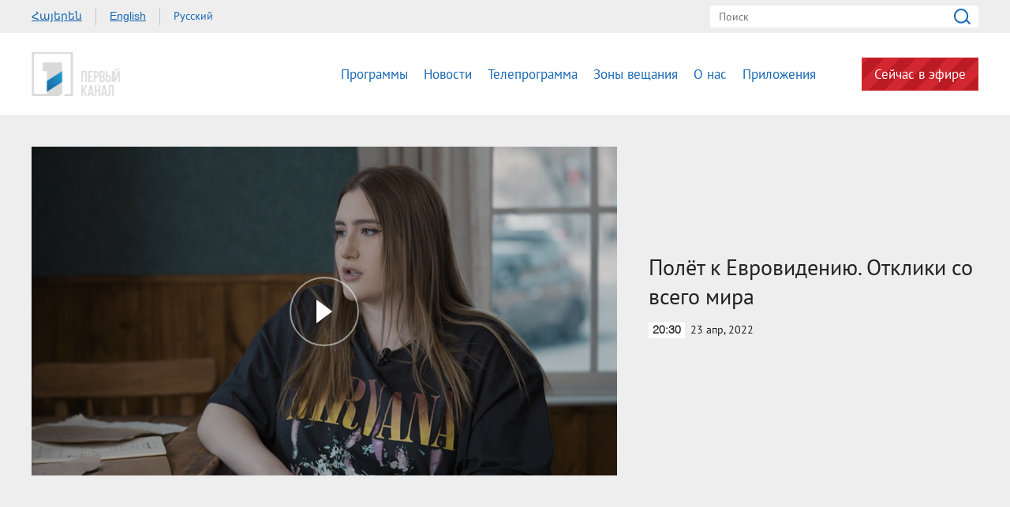

--- FILE ---
content_type: text/html; charset=utf-8
request_url: https://www.1tv.am/ru/video/%EF%BF%BD%EF%BF%BD%EF%BF%BD%EF%BF%BD%EF%BF%BD%EF%BF%BD%EF%BF%BD%EF%BF%BD%EF%BF%BD%EF%BF%BD-%EF%BF%BD%EF%BF%BD-%EF%BF%BD%EF%BF%BD%EF%BF%BD%EF%BF%BD%EF%BF%BD%EF%BF%BD%EF%BF%BD%EF%BF%BD%EF%BF%BD%EF%BF%BD%EF%BF%BD%EF%BF%BD%EF%BF%BD%EF%BF%BD%EF%BF%BD%EF%BF%BD%EF%BF%BD%EF%BF%BD%EF%BF%BD%EF%BF%BD%EF%BF%BD%EF%BF%BD-%EF%BF%BD%EF%BF%BD%EF%BF%BD%EF%BF%BD%EF%BF%BD%EF%BF%BD%EF%BF%BD%EF%BF%BD%EF%BF%BD%EF%BF%BD%EF%BF%BD%EF%BF%BD%EF%BF%BD%EF%BF%BD-%EF%BF%BD%EF%BF%BD%EF%BF%BD%EF%BF%BD-%EF%BF%BD%EF%BF%BD%EF%BF%BD%EF%BF%BD%EF%BF%BD%EF%BF%BD%EF%BF%BD%EF%BF%BD%EF%BF%BD%EF%BF%BD-%EF%BF%BD%EF%BF%BD%EF%BF%BD%EF%BF%BD%EF%BF%BD%EF%BF%BD%EF%BF%BD%EF%BF%BD/197311
body_size: 7752
content:
<!DOCTYPE html>
<!--[if lte IE 1]>
##########################################################################
#
#                  _           _     _             _    _      _ _
#                 (_)         | |   | |           | |  | |    | (_)
#  _ __  _ __ ___  _  ___  ___| |_  | |__  _   _  | |__| | ___| |___  __
# | '_ \| '__/ _ \| |/ _ \/ __| __| | '_ \| | | | |  __  |/ _ \ | \ \/ /
# | |_) | | | (_) | |  __/ (__| |_  | |_) | |_| | | |  | |  __/ | |>  <
# | .__/|_|  \___/| |\___|\___|\__| |_.__/ \__, | |_|  |_|\___|_|_/_/\_\
# | |            _/ |                       __/ |
# |_|           |__/                       |___/
#
# URL: www.helix.am
#
##########################################################################
<![endif]-->
<html lang="ru">
<head>
    <meta charset="utf-8" />
    <meta name="viewport" content="width=device-width, initial-scale=1, maximum-scale=1, user-scalable=no" />
    <meta name="description" content="" />
    <meta name="keywords" content="" />
    <meta name="format-detection" content="telephone=no" />
    <meta name="apple-itunes-app" content="app-id=989715996" />
    <title>Общественное телевидение</title>


<meta property="og:image" content="https://www.1tv.am/images/video/8/36028/11.jpeg" /><meta property="og:title" content="Полёт к Евровидению. Отклики со всего мира" /><meta property="og:description" content="" /><meta property="og:url" content="https://www.1tv.am/ru/video/Полёт-к-Евровидению-Отклики-со-всего-мира/197311" /><meta name="twitter:card" content="summary_large_image" /><meta name="twitter:title" content="Полёт к Евровидению. Отклики со всего мира" /><meta name="twitter:description" content="" /><meta name="twitter:image" content="https://www.1tv.am/images/video/8/36028/11.jpeg" />        <script>var $app = {"localisation":{"not_ml":false,"lng":{"code":"ru"},"trans":{"core.error.400.head_title":"400 Bad Request","core.error.400.message":"\u0417\u0430\u043f\u0440\u043e\u0441 \u043d\u0435 \u043c\u043e\u0436\u0435\u0442 \u0431\u044b\u0442\u044c \u043f\u0440\u043e\u0447\u0438\u0442\u0430\u043d \u0441\u0435\u0440\u0432\u0435\u0440\u043e\u043c \u043f\u043e \u043f\u0440\u0438\u0447\u0438\u043d\u0435 \u043d\u0435\u043f\u0440\u0430\u0432\u0438\u043b\u044c\u043d\u043e\u0433\u043e \u043f\u043e\u0440\u044f\u0434\u043a\u0430 \u043d\u0430\u043f\u0438\u0441\u0430\u043d\u0438\u044f. \u041f\u043e\u0436\u0430\u043b\u0443\u0439\u0441\u0442\u0430, \u0438\u0437\u043c\u0435\u043d\u0438\u0442\u0435 \u0437\u0430\u043f\u0440\u043e\u0441 \u0438 \u043f\u043e\u0432\u0442\u043e\u0440\u0438\u0442\u0435.","core.error.401.head_title":"401 Unauthorized","core.error.401.message":"\u041f\u043e\u0436\u0430\u043b\u0443\u0439\u0441\u0442\u0430, \u0437\u0430\u0440\u0435\u0433\u0438\u0441\u0442\u0440\u0438\u0440\u0443\u0439\u0442\u0435\u0441\u044c, \u0447\u0442\u043e\u0431\u044b \u043f\u0440\u043e\u0434\u043e\u043b\u0436\u0438\u0442\u044c","core.error.403.head_title":"403 Forbidden","core.error.403.message":"The server understood the request, but is refusing to fulfill it. Authorization will not help and the request SHOULD NOT be repeated. If the request method was not HEAD and the server wishes to make public why the request has not been fulfilled, it SHOULD describe the reason for the refusal in the entity. If the server does not wish to make this information available to the client, the status code 404 (Not Found) can be used instead.","core.error.404.head_title":" 404 Not Found","core.error.404.message":"\u0414\u0430\u043d\u043d\u043e\u0439 \u0441\u0442\u0440\u0430\u043d\u0438\u0446\u044b \u043d\u0435 \u0441\u0443\u0449\u0435\u0441\u0442\u0432\u0443\u0435\u0442","core.error.405.head_title":"405 Method Not Allowed","core.error.405.message":"The method specified in the Request-Line is not allowed for the resource identified by the Request-URI. The response MUST include an Allow header containing a list of valid methods for the requested resource.","core.error.500.head_title":"500 \u0412\u043d\u0443\u0442\u0440\u0435\u043d\u043d\u044f\u044f \u043e\u0448\u0438\u0431\u043a\u0430 \u0441\u0435\u0440\u0432\u0435\u0440\u0430","core.error.500.message":"\u0421\u0435\u0440\u0432\u0435\u0440 \u0441\u0442\u043e\u043b\u043a\u043d\u0443\u043b\u0441\u044f \u0441 \u043d\u0435\u043e\u0436\u0438\u0434\u0430\u043d\u043d\u044b\u043c \u0443\u0441\u043b\u043e\u0432\u0438\u0435\u043c, \u043a\u043e\u0442\u043e\u0440\u043e\u0435 \u043f\u0440\u0435\u043f\u044f\u0442\u0441\u0442\u0432\u0443\u0435\u0442 \u0432\u044b\u043f\u043e\u043b\u043d\u0435\u043d\u0438\u044e \u0437\u0430\u043f\u0440\u043e\u0441\u0430.","core.error.verify_network.head_title":"\u041f\u0440\u043e\u0432\u0435\u0440\u044c\u0442\u0435 \u0441\u043e\u0435\u0434\u0438\u043d\u0435\u043d\u0438\u0435","core.error.verify_network.message":"\u041f\u0440\u043e\u0432\u0435\u0440\u044c\u0442\u0435 \u0441\u043e\u0435\u0434\u0438\u043d\u0435\u043d\u0438\u0435","core.error.timeout.head_title":"","core.error.timeout.message":"","core.error.modal.button.ok":"ok"}}};</script>
            <link rel="icon" href="/favicon.png?v=1" />
    <link rel="shortcut icon" href="/favicon.ico?v=1" />
    <link rel="stylesheet" href="/build/css/main.css?v=50877887" />
    <link rel="apple-touch-icon-precomposed" sizes="57x57" href="/img/apple-touch-icon-57x57-precomposed.png?v=1" />
    <link rel="apple-touch-icon-precomposed" sizes="72x72" href="/img/apple-touch-icon-72x72-precomposed.png?v=1" />
    <link rel="apple-touch-icon-precomposed" sizes="114x114" href="/img/apple-touch-icon-114x114-precomposed.png?v=1" />
    <script src="/build/js/top-libs.js?v=508"></script>
    <script>
        var $baseUrl = 'https://www.1tv.am/ru/';
    </script>
</head>
<body class="ru">
<div id="wrapper">
    <header>

        <div class="top-box">
            <div class="center clear-fix">
                                    <aside class="left-sidebar fl">
                        <ul class="language-list clear-fix">
                                                                <li class="fl">
                                        <a class="arr fs14 ver-top-box"
                                           href="https://www.1tv.am/hy/video/%EF%BF%BD%EF%BF%BD%EF%BF%BD%EF%BF%BD%EF%BF%BD%EF%BF%BD%EF%BF%BD%EF%BF%BD%EF%BF%BD%EF%BF%BD-%EF%BF%BD%EF%BF%BD-%EF%BF%BD%EF%BF%BD%EF%BF%BD%EF%BF%BD%EF%BF%BD%EF%BF%BD%EF%BF%BD%EF%BF%BD%EF%BF%BD%EF%BF%BD%EF%BF%BD%EF%BF%BD%EF%BF%BD%EF%BF%BD%EF%BF%BD%EF%BF%BD%EF%BF%BD%EF%BF%BD%EF%BF%BD%EF%BF%BD%EF%BF%BD%EF%BF%BD-%EF%BF%BD%EF%BF%BD%EF%BF%BD%EF%BF%BD%EF%BF%BD%EF%BF%BD%EF%BF%BD%EF%BF%BD%EF%BF%BD%EF%BF%BD%EF%BF%BD%EF%BF%BD%EF%BF%BD%EF%BF%BD-%EF%BF%BD%EF%BF%BD%EF%BF%BD%EF%BF%BD-%EF%BF%BD%EF%BF%BD%EF%BF%BD%EF%BF%BD%EF%BF%BD%EF%BF%BD%EF%BF%BD%EF%BF%BD%EF%BF%BD%EF%BF%BD-%EF%BF%BD%EF%BF%BD%EF%BF%BD%EF%BF%BD%EF%BF%BD%EF%BF%BD%EF%BF%BD%EF%BF%BD/197311">Հայերեն</a>
                                    </li>
                                                                        <li class="fl">
                                        <a class="arl fs14 ver-top-box"
                                           href="https://www.1tv.am/en/video/%EF%BF%BD%EF%BF%BD%EF%BF%BD%EF%BF%BD%EF%BF%BD%EF%BF%BD%EF%BF%BD%EF%BF%BD%EF%BF%BD%EF%BF%BD-%EF%BF%BD%EF%BF%BD-%EF%BF%BD%EF%BF%BD%EF%BF%BD%EF%BF%BD%EF%BF%BD%EF%BF%BD%EF%BF%BD%EF%BF%BD%EF%BF%BD%EF%BF%BD%EF%BF%BD%EF%BF%BD%EF%BF%BD%EF%BF%BD%EF%BF%BD%EF%BF%BD%EF%BF%BD%EF%BF%BD%EF%BF%BD%EF%BF%BD%EF%BF%BD%EF%BF%BD-%EF%BF%BD%EF%BF%BD%EF%BF%BD%EF%BF%BD%EF%BF%BD%EF%BF%BD%EF%BF%BD%EF%BF%BD%EF%BF%BD%EF%BF%BD%EF%BF%BD%EF%BF%BD%EF%BF%BD%EF%BF%BD-%EF%BF%BD%EF%BF%BD%EF%BF%BD%EF%BF%BD-%EF%BF%BD%EF%BF%BD%EF%BF%BD%EF%BF%BD%EF%BF%BD%EF%BF%BD%EF%BF%BD%EF%BF%BD%EF%BF%BD%EF%BF%BD-%EF%BF%BD%EF%BF%BD%EF%BF%BD%EF%BF%BD%EF%BF%BD%EF%BF%BD%EF%BF%BD%EF%BF%BD/197311">English</a>
                                    </li>
                                                                        <li class="fl">
                                        <a class="arr active fs14 ver-top-box"
                                           href="https://www.1tv.am/ru/video/%EF%BF%BD%EF%BF%BD%EF%BF%BD%EF%BF%BD%EF%BF%BD%EF%BF%BD%EF%BF%BD%EF%BF%BD%EF%BF%BD%EF%BF%BD-%EF%BF%BD%EF%BF%BD-%EF%BF%BD%EF%BF%BD%EF%BF%BD%EF%BF%BD%EF%BF%BD%EF%BF%BD%EF%BF%BD%EF%BF%BD%EF%BF%BD%EF%BF%BD%EF%BF%BD%EF%BF%BD%EF%BF%BD%EF%BF%BD%EF%BF%BD%EF%BF%BD%EF%BF%BD%EF%BF%BD%EF%BF%BD%EF%BF%BD%EF%BF%BD%EF%BF%BD-%EF%BF%BD%EF%BF%BD%EF%BF%BD%EF%BF%BD%EF%BF%BD%EF%BF%BD%EF%BF%BD%EF%BF%BD%EF%BF%BD%EF%BF%BD%EF%BF%BD%EF%BF%BD%EF%BF%BD%EF%BF%BD-%EF%BF%BD%EF%BF%BD%EF%BF%BD%EF%BF%BD-%EF%BF%BD%EF%BF%BD%EF%BF%BD%EF%BF%BD%EF%BF%BD%EF%BF%BD%EF%BF%BD%EF%BF%BD%EF%BF%BD%EF%BF%BD-%EF%BF%BD%EF%BF%BD%EF%BF%BD%EF%BF%BD%EF%BF%BD%EF%BF%BD%EF%BF%BD%EF%BF%BD/197311">Русский</a>
                                    </li>
                                                            </ul>
                    </aside>
                                <aside class="right-sidebar fr">

                    <form action="https://www.1tv.am/ru/search/" method="get" id="search-form">
                        <div class="search-form-box pr">
                            <input class="fs14" type="text" id="top-search" name="q" placeholder="Поиск" />
                            <input class="sprite" type="submit" value="" />
                        </div>
                    </form>

                </aside>

            </div>
        </div>

        <div class="bottom-box pr">
            <div class="bottom-inner-box">
                <div class="center clear-fix">
                                        <a class="main-logo sprite db fl" href="https://www.1tv.am/ru/" title="Общественная телекомпания Армении">
                        Общественная телекомпания Армении                    </a>

                    <aside class="right-sidebar fr">
                        <nav class="fr">
                            <ul>
                                                                    <li class="first-level fl">
                                        <a class="main-links programs" href="https://www.1tv.am/ru/programs">
                                            Программы                                        </a>
                                    </li>
                                                                    <li class="first-level fl">
                                        <a class="main-links" href="https://www.1lurer.am/ru" target="_blank">
                                            Новости                                        </a>
                                    </li>
                                                                    <li class="first-level fl">
                                        <a class="main-links" href="https://www.1tv.am/ru/schedule">
                                            Телепрограмма                                        </a>
                                    </li>
                                                                    <li class="first-level fl">
                                        <a class="main-links" href="https://www.1tv.am/ru/satellites">
                                            Зоны вещания                                        </a>
                                    </li>
                                                                    <li class="first-level fl">
                                        <a class="main-links" href="https://www.1tv.am/ru/history">
                                            О нас                                        </a>
                                    </li>
                                                                        <li class="first-level fl">
                                            <a class="main-links" href="https://linktr.ee/1tvarmenia" target="_blank">
                                                Приложения                                            </a>
                                        </li>
                                                                        <li class="first-level fl">
                                    <a class="main-links header-live-btn db fr" href="https://live.1tv.am" target="_blank">Сейчас в эфире</a>
                                    <a class="main-links header-live-btn-mobile " href="https://live.1tv.am" target="_blank">Сейчас в эфире</a>
                                </li>
                            </ul>
                        </nav>

                        <div id="burger" class="dn">
                            <div class="lines line-1"></div>
                            <div class="lines line-2"></div>
                            <div class="lines line-3"></div>
                        </div>

                    </aside>

                </div>
            </div>

            <div class="expand-list-box dn">
                <div class="loader">
                    <div class="pr-loading">
                        <div class="logo sprite"></div>
                    </div>
                </div>
            </div>

        </div>

    </header>
    <main>
        
<div class="video-box">

    <div class="center clear-fix">
            <div class="video-box__left video-box-link fl pr sprite-b" data-src="https://www.youtube.com/embed/_7e-b2tOPHw?autoplay=1&autohide=1">
            <img class="video-box__img" src="/images/video/8/36028/11.jpeg" alt="Полёт к Евровидению. Отклики со всего мира" />
        </div>
            <div class="video-box__right pr">
            <div class="table">
                <div class="table-cell">
                    <h2 class="video-box__title fs28">Полёт к Евровидению. Отклики со всего мира</h2>
                    <div class="date fs14"><div class="minutes ver-top-box helvetica-light">20:30</div>23 апр, 2022</div>
                    <p class="video-box__description fs18"></p>
                    <div class="addthis_inline_share_toolbox" data-url="https://www.1tv.am/ru/video/Полёт-к-Евровидению-Отклики-со-всего-мира/197311" data-title="Полёт к Евровидению. Отклики со всего мира" data-description="" data-media="https://www.1tv.am/images/video/8/36028/11.jpeg"></div>
                </div>
            </div>
        </div>

    </div>

</div>

    <section class="news-section video-section">
        <div class="center">
                            <h2 class="fs34">Другие видео</h2>
                    </div>

        <div class="news-slider-wrapper pr">
            <div class="news-video sliders clear-fix">
                                    <a class="news-slider-box video slider-current-box db fl" href="https://www.1tv.am/ru/video/На-пути-к-Детскому-Евровидению-2023-Дневник-3/218544" data-time="18:30" data-date="26 ноя" data-id="218544" data-title="На пути к Детскому Евровидению 2023. Дневник 3" data-desc="" id="H3GBjT_u_k8" data-img="https://www.1tv.am/images/video/8/39901/33.jpeg">
                        <span class="video-pic-box db pr sprite-b">
                                                            <img src="/images/video/8/39901/33/390x225c-center.jpeg" alt="На пути к Детскому Евровидению 2023. Дневник 3" width="360" />
                                                    </span>
                        <span class="video-text-box db clear-fix">
                                                            <span class="date-box fl pr">
                                    <span class="table">
                                        <span class="table-cell">
                                                                                        <span class="time db fs22 helvetica-light">18:30</span>
                                            <span class="dates db fs14">26 ноя</span>
                                        </span>
                                    </span>
                                </span>
                                                        <span class="text-box db fl fs18 v-popup-t">На пути к Детскому Евровидению 2023. Дневник 3</span>
                        </span>
                    </a>
                                    <a class="news-slider-box video slider-current-box db fl" href="https://www.1tv.am/ru/video/детскому-Евровидению-2023-Дневник-2/218258" data-time="20:00" data-date="19 ноя" data-id="218258" data-title="На пути к Детскому Евровидению 2023. Дневник 2" data-desc="" id="cG0PkM-T4Wk" data-img="https://www.1tv.am/images/video/8/39849/o2.jpeg">
                        <span class="video-pic-box db pr sprite-b">
                                                            <img src="/images/video/8/39849/o2/390x225c-center.jpeg" alt="На пути к Детскому Евровидению 2023. Дневник 2" width="360" />
                                                    </span>
                        <span class="video-text-box db clear-fix">
                                                            <span class="date-box fl pr">
                                    <span class="table">
                                        <span class="table-cell">
                                                                                        <span class="time db fs22 helvetica-light">20:00</span>
                                            <span class="dates db fs14">19 ноя</span>
                                        </span>
                                    </span>
                                </span>
                                                        <span class="text-box db fl fs18 v-popup-t">На пути к Детскому Евровидению 2023. Дневник 2</span>
                        </span>
                    </a>
                                    <a class="news-slider-box video slider-current-box db fl" href="https://www.1tv.am/ru/video/На-пути-к-Детскому-Евровидению-2023-Дневник-1/217940" data-time="20:00" data-date="12 ноя" data-id="217940" data-title="На пути к Детскому Евровидению 2023. Дневник 1" data-desc="" id="DDaXFn4LSLA" data-img="https://www.1tv.am/images/video/8/39791/21.jpeg">
                        <span class="video-pic-box db pr sprite-b">
                                                            <img src="/images/video/8/39791/21/390x225c-center.jpeg" alt="На пути к Детскому Евровидению 2023. Дневник 1" width="360" />
                                                    </span>
                        <span class="video-text-box db clear-fix">
                                                            <span class="date-box fl pr">
                                    <span class="table">
                                        <span class="table-cell">
                                                                                        <span class="time db fs22 helvetica-light">20:00</span>
                                            <span class="dates db fs14">12 ноя</span>
                                        </span>
                                    </span>
                                </span>
                                                        <span class="text-box db fl fs18 v-popup-t">На пути к Детскому Евровидению 2023. Дневник 1</span>
                        </span>
                    </a>
                                    <a class="news-slider-box video slider-current-box db fl" href="https://www.1tv.am/ru/video/20-е-вращение-Детского-Евровидения-в-Ереване-Дневник-5/207015" data-time="19:00" data-date="10 дек" data-id="207015" data-title="20-е вращение Детского Евровидения в Ереване. Дневник 5" data-desc="" id="LQqYmxvL3TA" data-img="https://www.1tv.am/images/video/8/37789/5.jpeg">
                        <span class="video-pic-box db pr sprite-b">
                                                            <img src="/images/video/8/37789/5/390x225c-center.jpeg" alt="20-е вращение Детского Евровидения в Ереване. Дневник 5" width="360" />
                                                    </span>
                        <span class="video-text-box db clear-fix">
                                                            <span class="date-box fl pr">
                                    <span class="table">
                                        <span class="table-cell">
                                                                                        <span class="time db fs22 helvetica-light">19:00</span>
                                            <span class="dates db fs14">10 дек</span>
                                        </span>
                                    </span>
                                </span>
                                                        <span class="text-box db fl fs18 v-popup-t">20-е вращение Детского Евровидения в Ереване. Дневник 5</span>
                        </span>
                    </a>
                                    <a class="news-slider-box video slider-current-box db fl" href="https://www.1tv.am/ru/video/20-е-вращение-Детского-Евровидения-в-Ереване-Дневник-4/206597" data-time="19:30" data-date="03 дек" data-id="206597" data-title="20-е вращение Детского Евровидения в Ереване. Дневник 4" data-desc="" id="Cg9QuaUIN78" data-img="https://www.1tv.am/images/video/8/37717/jesc_oragir4.jpeg">
                        <span class="video-pic-box db pr sprite-b">
                                                            <img src="/images/video/8/37717/jesc_oragir4/390x225c-center.jpeg" alt="20-е вращение Детского Евровидения в Ереване. Дневник 4" width="360" />
                                                    </span>
                        <span class="video-text-box db clear-fix">
                                                            <span class="date-box fl pr">
                                    <span class="table">
                                        <span class="table-cell">
                                                                                        <span class="time db fs22 helvetica-light">19:30</span>
                                            <span class="dates db fs14">03 дек</span>
                                        </span>
                                    </span>
                                </span>
                                                        <span class="text-box db fl fs18 v-popup-t">20-е вращение Детского Евровидения в Ереване. Дневник 4</span>
                        </span>
                    </a>
                                    <a class="news-slider-box video slider-current-box db fl" href="https://www.1tv.am/ru/video/20-е-вращение-Детского-Евровидения-в-Ереване-Дневник-3/206315" data-time="19:10" data-date="26 ноя" data-id="206315" data-title="20-е вращение Детского Евровидения в Ереване. Дневник 3" data-desc="" id="Nai1pJRNk4w" data-img="https://www.1tv.am/images/video/8/37660/01.jpeg">
                        <span class="video-pic-box db pr sprite-b">
                                                            <img src="/images/video/8/37660/01/390x225c-center.jpeg" alt="20-е вращение Детского Евровидения в Ереване. Дневник 3" width="360" />
                                                    </span>
                        <span class="video-text-box db clear-fix">
                                                            <span class="date-box fl pr">
                                    <span class="table">
                                        <span class="table-cell">
                                                                                        <span class="time db fs22 helvetica-light">19:10</span>
                                            <span class="dates db fs14">26 ноя</span>
                                        </span>
                                    </span>
                                </span>
                                                        <span class="text-box db fl fs18 v-popup-t">20-е вращение Детского Евровидения в Ереване. Дневник 3</span>
                        </span>
                    </a>
                                    <a class="news-slider-box video slider-current-box db fl" href="https://www.1tv.am/ru/video/20-е-вращение-Детского-Евровидения-в-Ереване-дневник-2/206240" data-time="18:30" data-date="19 ноя" data-id="206240" data-title="20-е вращение Детского Евровидения в Ереване: дневник 2" data-desc="" id="deTWO4hB7Dc" data-img="https://www.1tv.am/images/video/8/37647/f637c9a0b93e1e_637c9a0b93e60.jpeg">
                        <span class="video-pic-box db pr sprite-b">
                                                            <img src="/images/video/8/37647/f637c9a0b93e1e_637c9a0b93e60/390x225c-center.jpeg" alt="20-е вращение Детского Евровидения в Ереване: дневник 2" width="360" />
                                                    </span>
                        <span class="video-text-box db clear-fix">
                                                            <span class="date-box fl pr">
                                    <span class="table">
                                        <span class="table-cell">
                                                                                        <span class="time db fs22 helvetica-light">18:30</span>
                                            <span class="dates db fs14">19 ноя</span>
                                        </span>
                                    </span>
                                </span>
                                                        <span class="text-box db fl fs18 v-popup-t">20-е вращение Детского Евровидения в Ереване: дневник 2</span>
                        </span>
                    </a>
                                    <a class="news-slider-box video slider-current-box db fl" href="https://www.1tv.am/ru/video/20-е-вращение-Детского-Евровидения-в-Ереване-дневник-1/205868" data-time="20:30" data-date="12 ноя" data-id="205868" data-title="20-е вращение Детского Евровидения в Ереване: дневник 1" data-desc="" id="GeNxmqU0CFQ" data-img="https://www.1tv.am/images/video/8/37574/e.jpeg">
                        <span class="video-pic-box db pr sprite-b">
                                                            <img src="/images/video/8/37574/e/390x225c-center.jpeg" alt="20-е вращение Детского Евровидения в Ереване: дневник 1" width="360" />
                                                    </span>
                        <span class="video-text-box db clear-fix">
                                                            <span class="date-box fl pr">
                                    <span class="table">
                                        <span class="table-cell">
                                                                                        <span class="time db fs22 helvetica-light">20:30</span>
                                            <span class="dates db fs14">12 ноя</span>
                                        </span>
                                    </span>
                                </span>
                                                        <span class="text-box db fl fs18 v-popup-t">20-е вращение Детского Евровидения в Ереване: дневник 1</span>
                        </span>
                    </a>
                                    <a class="news-slider-box video slider-current-box db fl" href="https://www.1tv.am/ru/video/Полёт-к-Евровидению/198354" data-time="22:45" data-date="14 мая" data-id="198354" data-title="Полёт к Евровидению" data-desc="" id="-1XA0fjV0io" data-img="https://www.1tv.am/images/video/8/36220/6.jpeg">
                        <span class="video-pic-box db pr sprite-b">
                                                            <img src="/images/video/8/36220/6/390x225c-center.jpeg" alt="Полёт к Евровидению" width="360" />
                                                    </span>
                        <span class="video-text-box db clear-fix">
                                                            <span class="date-box fl pr">
                                    <span class="table">
                                        <span class="table-cell">
                                                                                        <span class="time db fs22 helvetica-light">22:45</span>
                                            <span class="dates db fs14">14 мая</span>
                                        </span>
                                    </span>
                                </span>
                                                        <span class="text-box db fl fs18 v-popup-t">Полёт к Евровидению</span>
                        </span>
                    </a>
                                    <a class="news-slider-box video slider-current-box db fl" href="https://www.1tv.am/ru/video/Полёт-к-Евровидению/198082" data-time="22:40" data-date="10 мая" data-id="198082" data-title="Полёт к Евровидению" data-desc="" id="D_zNyL8TOAg" data-img="https://www.1tv.am/images/video/8/36172/e.jpeg">
                        <span class="video-pic-box db pr sprite-b">
                                                            <img src="/images/video/8/36172/e/390x225c-center.jpeg" alt="Полёт к Евровидению" width="360" />
                                                    </span>
                        <span class="video-text-box db clear-fix">
                                                            <span class="date-box fl pr">
                                    <span class="table">
                                        <span class="table-cell">
                                                                                        <span class="time db fs22 helvetica-light">22:40</span>
                                            <span class="dates db fs14">10 мая</span>
                                        </span>
                                    </span>
                                </span>
                                                        <span class="text-box db fl fs18 v-popup-t">Полёт к Евровидению</span>
                        </span>
                    </a>
                                    <a class="news-slider-box video slider-current-box db fl" href="https://www.1tv.am/ru/video/Полёт-к-Евровидению-Следующая-остановка-Турин/197634" data-time="19:30" data-date="01 мая" data-id="197634" data-title="Полёт к Евровидению. Следующая остановка - Турин" data-desc="" id="15cgugsijXg" data-img="https://www.1tv.am/images/video/8/36085/06.jpeg">
                        <span class="video-pic-box db pr sprite-b">
                                                            <img src="/images/video/8/36085/06/390x225c-center.jpeg" alt="Полёт к Евровидению. Следующая остановка - Турин" width="360" />
                                                    </span>
                        <span class="video-text-box db clear-fix">
                                                            <span class="date-box fl pr">
                                    <span class="table">
                                        <span class="table-cell">
                                                                                        <span class="time db fs22 helvetica-light">19:30</span>
                                            <span class="dates db fs14">01 мая</span>
                                        </span>
                                    </span>
                                </span>
                                                        <span class="text-box db fl fs18 v-popup-t">Полёт к Евровидению. Следующая остановка - Турин</span>
                        </span>
                    </a>
                                    <a class="news-slider-box video slider-current-box db fl" href="https://www.1tv.am/ru/video/Полёт-к-Евровидению/196916" data-time="16:40" data-date="17 апр" data-id="196916" data-title="Полёт к Евровидению. Тайна летающего домика" data-desc="" id="DLCuuEN0Uao" data-img="https://www.1tv.am/images/video/8/35953/7.jpeg">
                        <span class="video-pic-box db pr sprite-b">
                                                            <img src="/images/video/8/35953/7/390x225c-center.jpeg" alt="Полёт к Евровидению. Тайна летающего домика" width="360" />
                                                    </span>
                        <span class="video-text-box db clear-fix">
                                                            <span class="date-box fl pr">
                                    <span class="table">
                                        <span class="table-cell">
                                                                                        <span class="time db fs22 helvetica-light">16:40</span>
                                            <span class="dates db fs14">17 апр</span>
                                        </span>
                                    </span>
                                </span>
                                                        <span class="text-box db fl fs18 v-popup-t">Полёт к Евровидению. Тайна летающего домика</span>
                        </span>
                    </a>
                                    <a class="news-slider-box video slider-current-box db fl" href="https://www.1tv.am/ru/video/Полёт-к-Евровидению-Почему-Роза/196511" data-time="15:00" data-date="10 апр" data-id="196511" data-title="Полёт к Евровидению. Почему Роза?" data-desc="" id="hxIH9_A4fPs" data-img="https://www.1tv.am/images/video/8/35881/7.jpeg">
                        <span class="video-pic-box db pr sprite-b">
                                                            <img src="/images/video/8/35881/7/390x225c-center.jpeg" alt="Полёт к Евровидению. Почему Роза?" width="360" />
                                                    </span>
                        <span class="video-text-box db clear-fix">
                                                            <span class="date-box fl pr">
                                    <span class="table">
                                        <span class="table-cell">
                                                                                        <span class="time db fs22 helvetica-light">15:00</span>
                                            <span class="dates db fs14">10 апр</span>
                                        </span>
                                    </span>
                                </span>
                                                        <span class="text-box db fl fs18 v-popup-t">Полёт к Евровидению. Почему Роза?</span>
                        </span>
                    </a>
                                    <a class="news-slider-box video slider-current-box db fl" href="https://www.1tv.am/ru/video/Полёт-к-Евровидению-Ванадзорсктй/196232" data-time="21:00" data-date="03 апр" data-id="196232" data-title="Полёт к Евровидению. Ванадзорский дневник" data-desc="" id="U5NkTU0CNLo" data-img="https://www.1tv.am/images/video/8/35831/t.jpeg">
                        <span class="video-pic-box db pr sprite-b">
                                                            <img src="/images/video/8/35831/t/390x225c-center.jpeg" alt="Полёт к Евровидению. Ванадзорский дневник" width="360" />
                                                    </span>
                        <span class="video-text-box db clear-fix">
                                                            <span class="date-box fl pr">
                                    <span class="table">
                                        <span class="table-cell">
                                                                                        <span class="time db fs22 helvetica-light">21:00</span>
                                            <span class="dates db fs14">03 апр</span>
                                        </span>
                                    </span>
                                </span>
                                                        <span class="text-box db fl fs18 v-popup-t">Полёт к Евровидению. Ванадзорский дневник</span>
                        </span>
                    </a>
                                    <a class="news-slider-box video slider-current-box db fl" href="https://www.1tv.am/ru/video/Дневник-детского-Евровидения/139670" data-time="19:50" data-date="17 ноя" data-id="139670" data-title="Дневник детского Евровидения" data-desc="" id="FF8c9FMXuso" data-img="https://www.1tv.am/images/video/6/25548/3.jpeg">
                        <span class="video-pic-box db pr sprite-b">
                                                            <img src="/images/video/6/25548/3/390x225c-center.jpeg" alt="Дневник детского Евровидения" width="360" />
                                                    </span>
                        <span class="video-text-box db clear-fix">
                                                            <span class="date-box fl pr">
                                    <span class="table">
                                        <span class="table-cell">
                                                                                        <span class="time db fs22 helvetica-light">19:50</span>
                                            <span class="dates db fs14">17 ноя</span>
                                        </span>
                                    </span>
                                </span>
                                                        <span class="text-box db fl fs18 v-popup-t">Дневник детского Евровидения</span>
                        </span>
                    </a>
                                    <a class="news-slider-box video slider-current-box db fl" href="https://www.1tv.am/ru/video/Дневник-детского-Евровидения/139281" data-time="18:50" data-date="14 ноя" data-id="139281" data-title="Дневник детского Евровидения" data-desc="" id="DgdQigTWgYo" data-img="https://www.1tv.am/images/video/6/25477/m.jpeg">
                        <span class="video-pic-box db pr sprite-b">
                                                            <img src="/images/video/6/25477/m/390x225c-center.jpeg" alt="Дневник детского Евровидения" width="360" />
                                                    </span>
                        <span class="video-text-box db clear-fix">
                                                            <span class="date-box fl pr">
                                    <span class="table">
                                        <span class="table-cell">
                                                                                        <span class="time db fs22 helvetica-light">18:50</span>
                                            <span class="dates db fs14">14 ноя</span>
                                        </span>
                                    </span>
                                </span>
                                                        <span class="text-box db fl fs18 v-popup-t">Дневник детского Евровидения</span>
                        </span>
                    </a>
                                    <a class="news-slider-box video slider-current-box db fl" href="https://www.1tv.am/ru/video/Дневник-детского-Евровидения/138932" data-time="19:00" data-date="10 ноя" data-id="138932" data-title="Дневник детского Евровидения" data-desc="" id="ug5mBZGGuq0" data-img="https://www.1tv.am/images/video/6/25411/5.jpeg">
                        <span class="video-pic-box db pr sprite-b">
                                                            <img src="/images/video/6/25411/5/390x225c-center.jpeg" alt="Дневник детского Евровидения" width="360" />
                                                    </span>
                        <span class="video-text-box db clear-fix">
                                                            <span class="date-box fl pr">
                                    <span class="table">
                                        <span class="table-cell">
                                                                                        <span class="time db fs22 helvetica-light">19:00</span>
                                            <span class="dates db fs14">10 ноя</span>
                                        </span>
                                    </span>
                                </span>
                                                        <span class="text-box db fl fs18 v-popup-t">Дневник детского Евровидения</span>
                        </span>
                    </a>
                                    <a class="news-slider-box video slider-current-box db fl" href="https://www.1tv.am/ru/video/Дневник-детского-Евровидения/138297" data-time="20:00" data-date="03 ноя" data-id="138297" data-title="Дневник детского Евровидения" data-desc="" id="7x3rePTvWH0" data-img="https://www.1tv.am/images/video/6/25298/untitled_1.jpeg">
                        <span class="video-pic-box db pr sprite-b">
                                                            <img src="/images/video/6/25298/untitled_1/390x225c-center.jpeg" alt="Дневник детского Евровидения" width="360" />
                                                    </span>
                        <span class="video-text-box db clear-fix">
                                                            <span class="date-box fl pr">
                                    <span class="table">
                                        <span class="table-cell">
                                                                                        <span class="time db fs22 helvetica-light">20:00</span>
                                            <span class="dates db fs14">03 ноя</span>
                                        </span>
                                    </span>
                                </span>
                                                        <span class="text-box db fl fs18 v-popup-t">Дневник детского Евровидения</span>
                        </span>
                    </a>
                                    <a class="news-slider-box video slider-current-box db fl" href="https://www.1tv.am/ru/video/Дневник-детского-Евровидения/137634" data-time="19:10" data-date="27 окт" data-id="137634" data-title="Дневник детского Евровидения" data-desc="" id="EfXFpzGVgzM" data-img="https://www.1tv.am/images/video/6/25177/04.jpeg">
                        <span class="video-pic-box db pr sprite-b">
                                                            <img src="/images/video/6/25177/04/390x225c-center.jpeg" alt="Дневник детского Евровидения" width="360" />
                                                    </span>
                        <span class="video-text-box db clear-fix">
                                                            <span class="date-box fl pr">
                                    <span class="table">
                                        <span class="table-cell">
                                                                                        <span class="time db fs22 helvetica-light">19:10</span>
                                            <span class="dates db fs14">27 окт</span>
                                        </span>
                                    </span>
                                </span>
                                                        <span class="text-box db fl fs18 v-popup-t">Дневник детского Евровидения</span>
                        </span>
                    </a>
                                    <a class="news-slider-box video slider-current-box db fl" href="https://www.1tv.am/ru/video/Дневник-дет/136928" data-time="18:30" data-date="20 окт" data-id="136928" data-title="Дневник детского Евровидения" data-desc="" id="4RqzErn0qw0" data-img="https://www.1tv.am/images/video/6/25049/3.jpeg">
                        <span class="video-pic-box db pr sprite-b">
                                                            <img src="/images/video/6/25049/3/390x225c-center.jpeg" alt="Дневник детского Евровидения" width="360" />
                                                    </span>
                        <span class="video-text-box db clear-fix">
                                                            <span class="date-box fl pr">
                                    <span class="table">
                                        <span class="table-cell">
                                                                                        <span class="time db fs22 helvetica-light">18:30</span>
                                            <span class="dates db fs14">20 окт</span>
                                        </span>
                                    </span>
                                </span>
                                                        <span class="text-box db fl fs18 v-popup-t">Дневник детского Евровидения</span>
                        </span>
                    </a>
                                    <a class="news-slider-box video slider-current-box db fl" href="https://www.1tv.am/ru/video/Дневник-детского-Евровидения/136277" data-time="19:55" data-date="13 окт" data-id="136277" data-title="Дневник детского Евровидения" data-desc="" id="-ojKNZvJUWY" data-img="https://www.1tv.am/images/video/5/24932/02.jpeg">
                        <span class="video-pic-box db pr sprite-b">
                                                            <img src="/images/video/5/24932/02/390x225c-center.jpeg" alt="Дневник детского Евровидения" width="360" />
                                                    </span>
                        <span class="video-text-box db clear-fix">
                                                            <span class="date-box fl pr">
                                    <span class="table">
                                        <span class="table-cell">
                                                                                        <span class="time db fs22 helvetica-light">19:55</span>
                                            <span class="dates db fs14">13 окт</span>
                                        </span>
                                    </span>
                                </span>
                                                        <span class="text-box db fl fs18 v-popup-t">Дневник детского Евровидения</span>
                        </span>
                    </a>
                                    <a class="news-slider-box video slider-current-box db fl" href="https://www.1tv.am/ru/video/Дневник/93498" data-time="17:20" data-date="06 мая" data-id="93498" data-title="Дневник Евровидения" data-desc="" id="_uku9_HfM50" data-img="https://www.1tv.am/images/video/4/17137/sevak.jpeg">
                        <span class="video-pic-box db pr sprite-b">
                                                            <img src="/images/video/4/17137/sevak/390x225c-center.jpeg" alt="Дневник Евровидения" width="360" />
                                                    </span>
                        <span class="video-text-box db clear-fix">
                                                            <span class="date-box fl pr">
                                    <span class="table">
                                        <span class="table-cell">
                                                                                        <span class="time db fs22 helvetica-light">17:20</span>
                                            <span class="dates db fs14">06 мая</span>
                                        </span>
                                    </span>
                                </span>
                                                        <span class="text-box db fl fs18 v-popup-t">Дневник Евровидения</span>
                        </span>
                    </a>
                                    <a class="news-slider-box video slider-current-box db fl" href="https://www.1tv.am/ru/video/Евровидение-дневник/92940" data-time="17:30" data-date="28 апр" data-id="92940" data-title="Евровидение: дневники" data-desc="" id="kagg1uDUQYA" data-img="https://www.1tv.am/images/video/4/17036/f5ae97e6ad203c_5ae97e6ad20f1.jpeg">
                        <span class="video-pic-box db pr sprite-b">
                                                            <img src="/images/video/4/17036/f5ae97e6ad203c_5ae97e6ad20f1/390x225c-center.jpeg" alt="Евровидение: дневники" width="360" />
                                                    </span>
                        <span class="video-text-box db clear-fix">
                                                            <span class="date-box fl pr">
                                    <span class="table">
                                        <span class="table-cell">
                                                                                        <span class="time db fs22 helvetica-light">17:30</span>
                                            <span class="dates db fs14">28 апр</span>
                                        </span>
                                    </span>
                                </span>
                                                        <span class="text-box db fl fs18 v-popup-t">Евровидение: дневники</span>
                        </span>
                    </a>
                                    <a class="news-slider-box video slider-current-box db fl" href="https://www.1tv.am/ru/video/Дневник-Евровидения/92218" data-time="17:25" data-date="22 апр" data-id="92218" data-title="Дневник Евровидения" data-desc="" id="8xCceuy33fE" data-img="https://www.1tv.am/images/video/4/16901/f5adda118eb602_5adda118eb6af.jpeg">
                        <span class="video-pic-box db pr sprite-b">
                                                            <img src="/images/video/4/16901/f5adda118eb602_5adda118eb6af/390x225c-center.jpeg" alt="Дневник Евровидения" width="360" />
                                                    </span>
                        <span class="video-text-box db clear-fix">
                                                            <span class="date-box fl pr">
                                    <span class="table">
                                        <span class="table-cell">
                                                                                        <span class="time db fs22 helvetica-light">17:25</span>
                                            <span class="dates db fs14">22 апр</span>
                                        </span>
                                    </span>
                                </span>
                                                        <span class="text-box db fl fs18 v-popup-t">Дневник Евровидения</span>
                        </span>
                    </a>
                                    <a class="news-slider-box video slider-current-box db fl" href="https://www.1tv.am/ru/video/Дневник-Евровидения/91437" data-time="18:40" data-date="15 апр" data-id="91437" data-title="«Дневник Евровидения»" data-desc="" id="NABU7WgpBFk" data-img="https://www.1tv.am/images/video/4/16761/s7.jpeg">
                        <span class="video-pic-box db pr sprite-b">
                                                            <img src="/images/video/4/16761/s7/390x225c-center.jpeg" alt="«Дневник Евровидения»" width="360" />
                                                    </span>
                        <span class="video-text-box db clear-fix">
                                                            <span class="date-box fl pr">
                                    <span class="table">
                                        <span class="table-cell">
                                                                                        <span class="time db fs22 helvetica-light">18:40</span>
                                            <span class="dates db fs14">15 апр</span>
                                        </span>
                                    </span>
                                </span>
                                                        <span class="text-box db fl fs18 v-popup-t">«Дневник Евровидения»</span>
                        </span>
                    </a>
                                    <a class="news-slider-box video slider-current-box db fl" href="https://www.1tv.am/ru/video/Дневник-Евровидения/90833" data-time="17:35" data-date="08 апр" data-id="90833" data-title="Дневник Евровидения" data-desc="" id="etvIGRIB0_0" data-img="https://www.1tv.am/images/video/4/16645/f5ac8d4ac536a5_5ac8d4ac53755.jpeg">
                        <span class="video-pic-box db pr sprite-b">
                                                            <img src="/images/video/4/16645/f5ac8d4ac536a5_5ac8d4ac53755/390x225c-center.jpeg" alt="Дневник Евровидения" width="360" />
                                                    </span>
                        <span class="video-text-box db clear-fix">
                                                            <span class="date-box fl pr">
                                    <span class="table">
                                        <span class="table-cell">
                                                                                        <span class="time db fs22 helvetica-light">17:35</span>
                                            <span class="dates db fs14">08 апр</span>
                                        </span>
                                    </span>
                                </span>
                                                        <span class="text-box db fl fs18 v-popup-t">Дневник Евровидения</span>
                        </span>
                    </a>
                                    <a class="news-slider-box video slider-current-box db fl" href="https://www.1tv.am/ru/video/«Дневник-Евровидения»/90104" data-time="19:15" data-date="01 апр" data-id="90104" data-title="«Дневник Евровидения»" data-desc="" id="dSrC_Vso4Ys" data-img="https://www.1tv.am/images/video/4/16509/8.jpeg">
                        <span class="video-pic-box db pr sprite-b">
                                                            <img src="/images/video/4/16509/8/390x225c-center.jpeg" alt="«Дневник Евровидения»" width="360" />
                                                    </span>
                        <span class="video-text-box db clear-fix">
                                                            <span class="date-box fl pr">
                                    <span class="table">
                                        <span class="table-cell">
                                                                                        <span class="time db fs22 helvetica-light">19:15</span>
                                            <span class="dates db fs14">01 апр</span>
                                        </span>
                                    </span>
                                </span>
                                                        <span class="text-box db fl fs18 v-popup-t">«Дневник Евровидения»</span>
                        </span>
                    </a>
                                    <a class="news-slider-box video slider-current-box db fl" href="https://www.1tv.am/ru/video/Дневник-Евровидения/89486" data-time="19:15" data-date="25 мар" data-id="89486" data-title="Дневник Евровидения" data-desc="" id="85X6_mfm1C4" data-img="https://www.1tv.am/images/video/4/16398/f5ab8d30f85002_5ab8d30f850ad.jpeg">
                        <span class="video-pic-box db pr sprite-b">
                                                            <img src="/images/video/4/16398/f5ab8d30f85002_5ab8d30f850ad/390x225c-center.jpeg" alt="Дневник Евровидения" width="360" />
                                                    </span>
                        <span class="video-text-box db clear-fix">
                                                            <span class="date-box fl pr">
                                    <span class="table">
                                        <span class="table-cell">
                                                                                        <span class="time db fs22 helvetica-light">19:15</span>
                                            <span class="dates db fs14">25 мар</span>
                                        </span>
                                    </span>
                                </span>
                                                        <span class="text-box db fl fs18 v-popup-t">Дневник Евровидения</span>
                        </span>
                    </a>
                                    <a class="news-slider-box video slider-current-box db fl" href="https://www.1tv.am/ru/video/Дневник/88677" data-time="18:05" data-date="18 мар" data-id="88677" data-title="Дневник Евровидения" data-desc="" id="1_XMtwcYAuw" data-img="https://www.1tv.am/images/video/4/16254/o.jpeg">
                        <span class="video-pic-box db pr sprite-b">
                                                            <img src="/images/video/4/16254/o/390x225c-center.jpeg" alt="Дневник Евровидения" width="360" />
                                                    </span>
                        <span class="video-text-box db clear-fix">
                                                            <span class="date-box fl pr">
                                    <span class="table">
                                        <span class="table-cell">
                                                                                        <span class="time db fs22 helvetica-light">18:05</span>
                                            <span class="dates db fs14">18 мар</span>
                                        </span>
                                    </span>
                                </span>
                                                        <span class="text-box db fl fs18 v-popup-t">Дневник Евровидения</span>
                        </span>
                    </a>
                                    <a class="news-slider-box video slider-current-box db fl" href="https://www.1tv.am/ru/video/Дневник-Евровидения/88073" data-time="18:40" data-date="11 мар" data-id="88073" data-title="Дневник Евровидения" data-desc="" id="bfo0znjrQUM" data-img="https://www.1tv.am/images/video/4/16137/f5aa68c53e0cf1_5aa68c53e0d9d.jpeg">
                        <span class="video-pic-box db pr sprite-b">
                                                            <img src="/images/video/4/16137/f5aa68c53e0cf1_5aa68c53e0d9d/390x225c-center.jpeg" alt="Дневник Евровидения" width="360" />
                                                    </span>
                        <span class="video-text-box db clear-fix">
                                                            <span class="date-box fl pr">
                                    <span class="table">
                                        <span class="table-cell">
                                                                                        <span class="time db fs22 helvetica-light">18:40</span>
                                            <span class="dates db fs14">11 мар</span>
                                        </span>
                                    </span>
                                </span>
                                                        <span class="text-box db fl fs18 v-popup-t">Дневник Евровидения</span>
                        </span>
                    </a>
                            </div>
        </div>
    </section>

        
    </main>
</div>


<footer>

    <div class="top-box">
        <div class="center">
            <div class="pr inner-footer">
                <ul class="clear-fix">
                                            <li class="fl">
                            <a class="fs14" href="https://www.1tv.am/ru/reports">
                                Отчеты                            </a>
                        </li>
                                            <li class="fl">
                            <a class="fs14" href="https://www.1tv.am/ru/vacancies">
                                Вакансии                            </a>
                        </li>
                                            <li class="fl">
                            <a class="fs14" href="https://www.1tv.am/ru/archived">
                                Архив                            </a>
                        </li>
                                            <li class="fl">
                            <a class="fs14" href="https://www.1tv.am/ru/contacts">
                                Обратная связь                            </a>
                        </li>
                                    </ul>
                                    <div class="radio-box">
                        <a href="http://www.armradio.am/ru/" class="radio-box__logo sprite ver-top-box" target="_blank"></a>
                    </div>

                    <p class="ebu-logo"><a href="https://www.ebu.ch/home" target="_blank" class="dib sprite"></a></p>
                
            </div>

        </div>
    </div>

    <div class="bottom-box clear-fix pr">
        <div class="center clear-fix">
            <aside class="right-sidebar fr">
                <h3 class="fs20 fb tr"></h3>
                <form action="https://www.1tv.am/ru/api/subscribe" id="subscribe-form" method="post">
                    <div class="subscribe-form-box table">
                        <div class="table-cell">
                            <input class="fs16" type="text" name="data[email]" placeholder="Эл. адрес:" />
                        </div>
                        <div class="table-cell">
                            <input class="fs16 fb" type="submit" value="Подписаться" />
                        </div>
                    </div>
                    <div id="form-error-email" class="form-error-message fs14"></div>
                </form>
                <div class="apps-box fr clear-fix">
                    <a class="apps ios db fl sprite" href="https://itunes.apple.com/US/app/id989715996?mt=8" target="_blank">IOS</a>
                    <a class="apps android db fl sprite" href="https://play.google.com/store/apps/details?id=am.tv1" target="_blank">Android</a>
                </div>
                <ul class="socials fr clear-fix">
                    <li class="fl fb">
                        <a href="https://www.facebook.com/ArmPublicTV" class="fb db sprite" target="_blank">Facebook</a>
                    </li>
                    <li class="fl">
                        <a href="https://twitter.com/ArmPublicTV" class="tw db sprite" target="_blank">Twitter</a>
                    </li>
                    <li class="fl">
                        <a href="https://www.linkedin.com/company/public-television-company-of-armenia" class="in db sprite" target="_blank">Linkedin</a>
                    </li>
                    <li class="fl">
                        <a href="https://www.instagram.com/ArmPublicTV" class="ig db sprite" target="_blank">Instagram</a>
                    </li>
                    <li class="fl">
                        <a href="https://www.youtube.com/channel/UCSnr4wFDHDZZMeeHQvaHpjA" class="yt db" target="_blank">Youtube</a>
                    </li>
                </ul>
            </aside>
                        <aside class="left-sidebar fl clear-fix">
                <div class="logo-box">
                    <a href="https://www.1tv.am/ru/" class="logo db fl sprite" title="Հանրային Հեռուստաընկերություն">Общественная телекомпания Армении</a>
                    <div class="copyrights fs15">Все авторские права защищены<br />&copy; 2026 <a href="https://www.1tv.am/ru/">www.1tv.am</a></div>
                </div>
                <a href="https://www.helix.am" class="helix db sprite" target="_blank">Helix Consulting LLC</a>
            </aside>
        </div>
    </div>
    <!--        <script>
            (function(i,s,o,g,r,a,m){i['GoogleAnalyticsObject']=r;i[r]=i[r]||function(){
                (i[r].q=i[r].q||[]).push(arguments)},i[r].l=1*new Date();a=s.createElement(o),
                m=s.getElementsByTagName(o)[0];a.async=1;a.src=g;m.parentNode.insertBefore(a,m)
            })(window,document,'script','//www.google-analytics.com/analytics.js','ga');

            ga('create', 'UA-31891356-3', 'auto');
            ga('send', 'pageview');

        </script>-->
        <!-- Google tag (gtag.js) -->
        <script async src="https://www.googletagmanager.com/gtag/js?id=G-9QHZ9ZYZ45"></script>
        <script>
            window.dataLayer = window.dataLayer || [];
            function gtag(){ dataLayer.push(arguments); }

            gtag('js', new Date());
            gtag('config', 'G-9QHZ9ZYZ45');
        </script>

        </footer>


<script type="text/javascript" src="//s7.addthis.com/js/300/addthis_widget.js#pubid=ra-5836dd7176e819fe"></script>

<script src="/build/js/libs.js?v=50814774"></script>




<script>(function(){function c(){var b=a.contentDocument||a.contentWindow.document;if(b){var d=b.createElement('script');d.innerHTML="window.__CF$cv$params={r:'9c31621449694a3e',t:'MTc2OTI3NzEzMA=='};var a=document.createElement('script');a.src='/cdn-cgi/challenge-platform/scripts/jsd/main.js';document.getElementsByTagName('head')[0].appendChild(a);";b.getElementsByTagName('head')[0].appendChild(d)}}if(document.body){var a=document.createElement('iframe');a.height=1;a.width=1;a.style.position='absolute';a.style.top=0;a.style.left=0;a.style.border='none';a.style.visibility='hidden';document.body.appendChild(a);if('loading'!==document.readyState)c();else if(window.addEventListener)document.addEventListener('DOMContentLoaded',c);else{var e=document.onreadystatechange||function(){};document.onreadystatechange=function(b){e(b);'loading'!==document.readyState&&(document.onreadystatechange=e,c())}}}})();</script><script defer src="https://static.cloudflareinsights.com/beacon.min.js/vcd15cbe7772f49c399c6a5babf22c1241717689176015" integrity="sha512-ZpsOmlRQV6y907TI0dKBHq9Md29nnaEIPlkf84rnaERnq6zvWvPUqr2ft8M1aS28oN72PdrCzSjY4U6VaAw1EQ==" data-cf-beacon='{"version":"2024.11.0","token":"8c4b069c89b0441daa21317a3fa37b04","server_timing":{"name":{"cfCacheStatus":true,"cfEdge":true,"cfExtPri":true,"cfL4":true,"cfOrigin":true,"cfSpeedBrain":true},"location_startswith":null}}' crossorigin="anonymous"></script>
</body>
</html>
